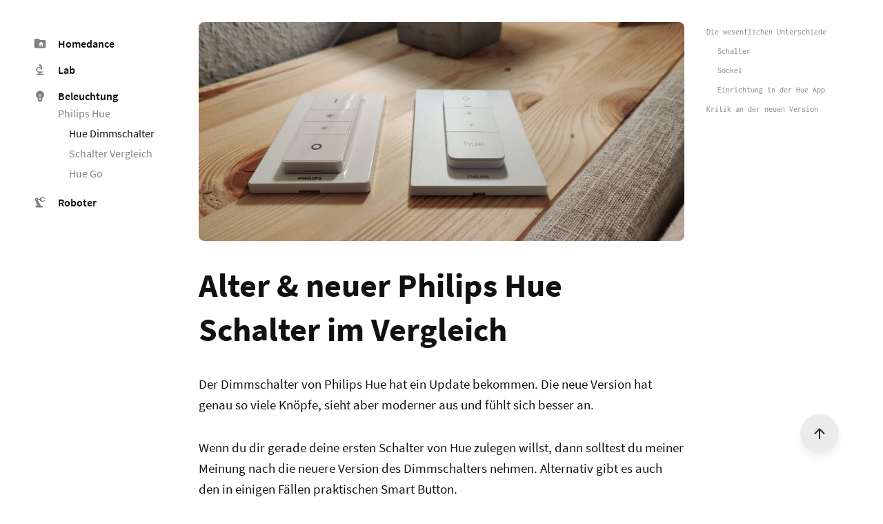

--- FILE ---
content_type: text/html
request_url: https://homedance.org/beleuchtung/hue/dimmschalter/
body_size: 35262
content:
<!DOCTYPE html>
<html lang="en">


<head>
  
  <meta charset="utf-8" />
  
  <title>Alter &amp; neuer Philips Hue Schalter im Vergleich</title>
  <link rel="canonical" href="https://homedance.org/beleuchtung/hue/dimmschalter/" />
  <meta name="description" content="Die beiden Versionen des Dimmschalters von Hue im Vergleich: Welche besser ist und ob sich der Umstieg lohnt." />
  
  <meta property="og:type" content="website" />
  <meta property="og:url" content="https://homedance.org" />
  <meta property="og:title" content="Homedance" />
  <meta property="og:image" content="https://example.com/image.jpg" />
  <meta property="og:description" content="Die beiden Versionen des Dimmschalters von Hue im Vergleich: Welche besser ist und ob sich der Umstieg lohnt." />
  <meta property="og:site_name" content="Homedance" />
  <meta property="og:locale" content="de_DE" />
  
  <link rel="apple-touch-icon" sizes="57x57" href="/img/favicon/apple-icon-57x57.png" />
  <link rel="apple-touch-icon" sizes="60x60" href="/img/favicon/apple-icon-60x60.png" />
  <link rel="apple-touch-icon" sizes="72x72" href="/img/favicon/apple-icon-72x72.png" />
  <link rel="apple-touch-icon" sizes="76x76" href="/img/favicon/apple-icon-76x76.png" />
  <link rel="apple-touch-icon" sizes="114x114" href="/img/favicon/apple-icon-114x114.png" />
  <link rel="apple-touch-icon" sizes="120x120" href="/img/favicon/apple-icon-120x120.png" />
  <link rel="apple-touch-icon" sizes="144x144" href="/img/favicon/apple-icon-144x144.png" />
  <link rel="apple-touch-icon" sizes="152x152" href="/img/favicon/apple-icon-152x152.png" />
  <link rel="apple-touch-icon" sizes="180x180" href="/img/favicon/apple-icon-180x180.png" />
  <link rel="icon" type="image/png" sizes="192x192" href="/img/favicon/android-icon-192x192.png" />
  <link rel="icon" type="image/png" sizes="32x32" href="/img/favicon/favicon-32x32.png" />
  <link rel="icon" type="image/png" sizes="96x96" href="/img/favicon/favicon-96x96.png" />
  <link rel="icon" type="image/png" sizes="16x16" href="/img/favicon/favicon-16x16.png" />
  <meta name="msapplication-TileColor" content="#ffffff" />
  <meta name="msapplication-TileImage" content="/img/favicon/ms-icon-144x144.png" />
  <meta name="theme-color" content="#ffffff" />
  
  <meta name="viewport" content="width=device-width, initial-scale=1" />
   
    
  <link href="https://homedance.org/scss/main.min.css" rel="preload stylesheet" as="style" />
  
  <link
    rel="preload"
    as="font"
    href="/font/source-sans-pro-v14-latin-600.woff2"
    type="font/woff2"
    crossorigin="anonymous"
  />
  <link
    rel="preload"
    as="font"
    href="/font/source-serif-pro-v10-latin-700.woff2"
    type="font/woff2"
    crossorigin="anonymous"
  />
  <link
    rel="preload"
    as="font"
    href="/font/source-sans-pro-v14-latin-regular.woff2"
    type="font/woff2"
    crossorigin="anonymous"
  />
  <link
    rel="preload"
    as="font"
    href="/font/source-sans-pro-v14-latin-regular.woff2"
    type="font/woff2"
    crossorigin="anonymous"
  />
  <link
    rel="preload"
    as="font"
    href="/font/source-sans-pro-v14-latin-700.woff2"
    type="font/woff2"
    crossorigin="anonymous"
  />

    
  <script type="text/javascript" src="/js/main.js"></script>
  
  
</head>

    <body class="w-full h-full m-0 p-0 dark:bg-gray-800">
        <div class="w-full flex justify-center">
            <aside style="min-width: 14rem; max-width: 14rem; height: 100vh; overflow-y: auto;" class="sticky top-0 w-auto h-full py-8 pr-0 hidden lg:block" id="sidebar">
                <div class="items-center p-4 pb-1">
    <div class="flex flex-nowrap mb-0">
        <a href="/" class="relative block flex flex-nowrap items-center justify-center">
            <img class="w-5 h-5 mr-4 opacity-50 dark-invert" src="/img/icon/folder-home.svg" alt="logo" />
            <p class="font-semibold text-sm dark:text-gray-200">Homedance</p>
        </a>
    </div>
    <div class="flex flex-col items-start justify-start">
        
        
        
            
                <div class="mt-2">
                    <a href="https://homedance.org/lab/" class="flex flex-row flex-nowrap justify-start items-center dark:text-gray-200">
                        <img src="/img/icon/microscope.svg" alt="icon" class="w-5 h-5 mr-4 opacity-50 dark-invert" />
                        <p class="text-sm font-semibold dark:text-gray-200">Lab</p>
                    </a>
                    
                    
                    
                        <a href="https://homedance.org/lab/hue-dashboard/" class="flex flex-row items-center justify-start pl-0 block lg:hidden">
                            <p class="text-sm pl-8 text-gray-500 dark:text-gray-200 flex flex-row items-start justify-start">
                                
                                <span class="text-gray-500 dark:text-gray-500 ml-1 leading-5 mb-2">Hue Dashboard</span>
                                
                            </p>                                
                        </a>
                        
                    
                </div>
            
        
            
                <div class="mt-2">
                    <a href="https://homedance.org/beleuchtung/" class="flex flex-row flex-nowrap justify-start items-center dark:text-gray-200">
                        <img src="/img/icon/lightbulb.svg" alt="icon" class="w-5 h-5 mr-4 opacity-50 dark-invert" />
                        <p class="text-sm font-semibold dark:text-gray-200">Beleuchtung</p>
                    </a>
                    
                    
                        
                    
                    
                        <a href="https://homedance.org/beleuchtung/hue/" class="flex flex-row items-center justify-start pl-0 block lg:block">
                            <p class="text-sm pl-8 text-gray-500 dark:text-gray-200 flex flex-row items-start justify-start">
                                
                                <span class="text-gray-500 dark:text-gray-500 ml-1 leading-5 mb-2">Philips Hue</span>
                                
                            </p>                                
                        </a>
                        
                            <a href="https://homedance.org/beleuchtung/hue/dimmschalter/" class="flex flex-row items-center justify-start pl-0 block lg:block">
                                <p class="text-sm pl-12 text-gray-500 dark:text-gray-200 flex flex-row items-start justify-start">
                                    
                                        <span class="text-gray-900 dark:text-gray-200 ml-1 leading-5 mb-2">Hue Dimmschalter</span>
                                    
                                </p>
                            </a>
                        
                            <a href="https://homedance.org/beleuchtung/hue/schalter/" class="flex flex-row items-center justify-start pl-0 block lg:block">
                                <p class="text-sm pl-12 text-gray-500 dark:text-gray-200 flex flex-row items-start justify-start">
                                    
                                        <span class="text-gray-500 dark:text-gray-500 ml-1 leading-5 mb-2">Schalter Vergleich</span>
                                    
                                </p>
                            </a>
                        
                            <a href="https://homedance.org/beleuchtung/hue/go/" class="flex flex-row items-center justify-start pl-0 block lg:block">
                                <p class="text-sm pl-12 text-gray-500 dark:text-gray-200 flex flex-row items-start justify-start">
                                    
                                        <span class="text-gray-500 dark:text-gray-500 ml-1 leading-5 mb-2">Hue Go</span>
                                    
                                </p>
                            </a>
                        
                    
                </div>
            
        
            
        
            
                <div class="mt-2">
                    <a href="https://homedance.org/roboter/" class="flex flex-row flex-nowrap justify-start items-center dark:text-gray-200">
                        <img src="/img/icon/robot-arm.svg" alt="icon" class="w-5 h-5 mr-4 opacity-50 dark-invert" />
                        <p class="text-sm font-semibold dark:text-gray-200">Roboter</p>
                    </a>
                    
                    
                    
                        <a href="https://homedance.org/roboter/roborock-s5-max/" class="flex flex-row items-center justify-start pl-0 block lg:hidden">
                            <p class="text-sm pl-8 text-gray-500 dark:text-gray-200 flex flex-row items-start justify-start">
                                
                                <span class="text-gray-500 dark:text-gray-500 ml-1 leading-5 mb-2">Roborock S5 Max</span>
                                
                            </p>                                
                        </a>
                        
                    
                </div>
            
        
        
        
        
    </div>
</div>

            </aside>
            <div class="max-w-screen-md flex flex-col justify-start items-center py-8 px-4 sm:px-8 min-h-screen w-full">
                <main class="">    
                    
                    
                     
                        
                        
                        <img src="/beleuchtung/hue/dimmschalter/img/hue-dimmschalter-alt-neu_hu2e50e54329dc6c2b92458aa1a9383657_1338084_900x0_resize_q80_box.jpg" class="w-full object-cover max-h-96 mb-8 rounded-lg" alt="Philips Hue Dimmschalter (alte und neue Version)" />
                    
                    <h1 
                        class="font-bold text-4xl sm:text-5xl mb-8 font-serif leading-loose md:leading-super-loose dark:text-gray-200">
                        
                            Alter &amp; neuer Philips Hue Schalter im Vergleich
                        
                    </h1>
                    
                    <p>Der Dimmschalter von Philips Hue hat ein Update bekommen. Die neue Version hat genau so viele Knöpfe, sieht aber moderner aus und fühlt sich besser an.</p>
<p>Wenn du dir gerade deine ersten Schalter von Hue zulegen willst, dann solltest du meiner Meinung nach die neuere Version des Dimmschalters nehmen. Alternativ gibt es auch den in einigen Fällen praktischen Smart Button.</p>
<p>Wenn du wie ich schon eine Menge Dimmschalter von Hue hast und nun vor der Frage stehst, ob du sie durch die neue Version ersetzen sollst, dann ist das hier genau der richtige Artikel für dich.</p>
<h2 id="die-wesentlichen-unterschiede">Die wesentlichen Unterschiede</h2>
<p>Im Grunde können beide Versionen genau das gleiche. Die Unterschiede sind eher optischer Natur. Einen Fortschritt sehe ich in der neuen Farbe. Die ist jetzt matt und nicht mehr glänzend. Auf dem Bild siehst du die alte Version auf der linken und die neue auf der rechten Seite:</p>
<p>



    
        
        <div class="w-100 relative block border-solid ">
            <img src="/beleuchtung/hue/dimmschalter/img/hue-dimmschalter-matt-weiss_hu14dfb5cab9ab011095fdee5b4e76256e_880804_900x0_resize_q75_box.jpg" class="w-full object-cover rounded-lg border border-gray-300 dark:border-gray-500" alt= />
            <a href="img/hue-dimmschalter-matt-weiss.jpg" target="_blank" class="absolute bottom-4 right-4 w-9 h-9">
                <img src="/img/icon/zoom-out.svg" 
                    alt="Zoom Icon" 
                    class="w-full h-full rounded-full bg-gray-800 p-2 cursor-pointer opacity-70 hover:opacity-100"
                    style="backdrop-filter: blur(16px);"/>
            </a>
        </div>
    
    
</p>
<h3 id="schalter">Schalter</h3>
<p>Die beiden mittleren Tasten der alten Version sind in der neuen zu einer Fläche verschmolzen, die aber dennoch zwei verschiedene Drucksensoren bedient, je nachdem ob oben oder unten drauf gedrückt wird.</p>
<p>



    
        
        <div class="w-100 relative block border-solid ">
            <img src="/beleuchtung/hue/dimmschalter/img/neuer-hue-dimmschalter_hu86bfcecd7fa1b8a1cc4d7ef16f29a13f_784773_900x0_resize_q75_box.jpg" class="w-full object-cover rounded-lg border border-gray-300 dark:border-gray-500" alt= />
            <a href="img/neuer-hue-dimmschalter.jpg" target="_blank" class="absolute bottom-4 right-4 w-9 h-9">
                <img src="/img/icon/zoom-out.svg" 
                    alt="Zoom Icon" 
                    class="w-full h-full rounded-full bg-gray-800 p-2 cursor-pointer opacity-70 hover:opacity-100"
                    style="backdrop-filter: blur(16px);"/>
            </a>
        </div>
    
    
</p>
<p>Die Ein/Aus Taste verfügt jetzt auch über eine kleine dünne Erhöhung. Damit kannst du ohne hinzusehen ertasten ob du gerade die Ein/Aus Taste oder die Hue Taste vor der Fingerspitze hast.</p>
<p>Was mir an der neuen Version auch etwas besser gefällt ist, dass die Ecken des Schalters ein wenig mehr abgerundet sind. In Verbindung mit den nun randloses Schaltflächen sieht der Schalter dadurch in meinen Augen viel moderner aus.</p>
<p>



    
        
        <div class="w-100 relative block border-solid ">
            <img src="/beleuchtung/hue/dimmschalter/img/rueckseite-hue-dimmschalter_hueb3d6a279a9e9db851a598811c633ef8_1275838_900x0_resize_q75_box.jpg" class="w-full object-cover rounded-lg border border-gray-300 dark:border-gray-500" alt= />
            <a href="img/rueckseite-hue-dimmschalter.jpg" target="_blank" class="absolute bottom-4 right-4 w-9 h-9">
                <img src="/img/icon/zoom-out.svg" 
                    alt="Zoom Icon" 
                    class="w-full h-full rounded-full bg-gray-800 p-2 cursor-pointer opacity-70 hover:opacity-100"
                    style="backdrop-filter: blur(16px);"/>
            </a>
        </div>
    
    
</p>
<p>Ein weiteres Plus der neuen Version ist die einfachere Art an das Batteriefach zu kommen. Bei dem alten Schalter brauchte es dazu einen kleinen Kreuzschlitzschraubenzieher. Bei der neuen kommst du mit einer Münze aus, mit der du den Deckel aufdrehen kannst.</p>
<h3 id="sockel">Sockel</h3>
<p>Während die Schalter beider Versionen beinahe genau gleich groß geblieben sind, ist der Sockel der neuen Version etwass größer. Auf der Rückseite sind sowohl bei der neuen als auch bei der alten Version versiegelte Klebestreifen angebracht. Ziehst du die Folie von ihnen, dann haftet der Sockel an so ziemlich allen glatten Oberflächen.</p>
<p>



    
        
        <div class="w-100 relative block border-solid ">
            <img src="/beleuchtung/hue/dimmschalter/img/dimmschalter-sockel_hu3da19cd398078007552dad99060fb7af_1438885_900x0_resize_q75_box.jpg" class="w-full object-cover rounded-lg border border-gray-300 dark:border-gray-500" alt= />
            <a href="img/dimmschalter-sockel.jpg" target="_blank" class="absolute bottom-4 right-4 w-9 h-9">
                <img src="/img/icon/zoom-out.svg" 
                    alt="Zoom Icon" 
                    class="w-full h-full rounded-full bg-gray-800 p-2 cursor-pointer opacity-70 hover:opacity-100"
                    style="backdrop-filter: blur(16px);"/>
            </a>
        </div>
    
    
</p>
<p>Doch auf der Rückseite des Sockels befindet sich auch die größte Schwachstelle des neuen Modells: Es gibt hier keinen Magneten. Zwar haftet der Schalter magnetisch am Sockel, doch der allein ist nicht stark genug, damit der Sockel z.B. am Bleck vom Kühlschrank haften bleibt.</p>
<p>Ich habe einen Schalter der alten Version im Wohnzimmer im Einsatz. Dessen Sockel haftet magnetisch an einem Whiteboard. Das fand ich immer sehr praktisch. Doch mit der neuen Version klappt das leider nicht mehr. Schade eigentlich.</p>
<h3 id="einrichtung-in-der-hue-app">Einrichtung in der Hue App</h3>
<p>Die Einrichtung des Schalters läuft über die Hue App und ist sehr einfach. Dazu klickst du in den Einstellungen unter „Einrichtung des Zubehörs“ auf den Button „Zubehör hinzufügen“. Danach geht es so weiter:</p>
<ul>
<li>Die App fragt dich ob auf dem Schalter „Hue“ geschrieben steht (damit wird geprüft ob es ein neuer oder alter Schalter ist)</li>
<li>Die App fordert dich auf die Ein/Aus Taste des Schalters solange gedrückt zu halten bis die LED am Schalter blinkt</li>
<li>Bestätigst du in der App, dass die LED blinkt, dann beginnt die App nach dem Schalter zu suchen und findet ihn meist schon nach ein paar Sekunden.</li>
</ul>
<p>Ist die Verbindung erfolgreich hergestellt, kannst du konfigurieren was bei den Tastendrücken genau passiert.</p>
<p>Und in diesem Schritt offenbart sich auch, dass der neue Schalter ein paar Konfigurationsmöglichkeiten mehr drauf hat.</p>
<p>Das Wechseln der Szenen durch mehrfaches Drücken wie bei der alten Version gibt es bei der neuen Version auch noch. Bei der neuen machst du das allerdings mit der „Hue“ Taste und nicht wie bei der alten Version mit der Ein/Aus Taste.</p>
<p>Das ist grundsätzlich natürlich kein Problem, bedarf aber etwas Umgewöhnung und kann schnell nervig werden, wenn du sowohl Schalter der ersten als auch der zweiten gleichzeitig im Einsatz hast. Denn der Ein/Aus Knopf ist bei der alten Version ganz oben und der „Hue“ Knopf bei der neuen ist ganz unten.</p>
<p>



    
        
        <div class="w-100 relative block border-solid ">
            <img src="/beleuchtung/hue/dimmschalter/img/hue-app-dimmschalter-einstellungen_hu30910665284931ace4f57faa1e01d828_512989_900x0_resize_q75_box.jpg" class="w-full object-cover rounded-lg border border-gray-300 dark:border-gray-500" alt= />
            <a href="img/hue-app-dimmschalter-einstellungen.jpg" target="_blank" class="absolute bottom-4 right-4 w-9 h-9">
                <img src="/img/icon/zoom-out.svg" 
                    alt="Zoom Icon" 
                    class="w-full h-full rounded-full bg-gray-800 p-2 cursor-pointer opacity-70 hover:opacity-100"
                    style="backdrop-filter: blur(16px);"/>
            </a>
        </div>
    
    
</p>
<p>Dafür bietet die neue Version eine kleine zusätzlich belegbare Funktion für den Ein/Aus Schalter, der in der App „Leistungsschalter“ genannt wird. Für ihn kannst du <strong>unterschiedliche Verhaltensweisen fürs Drücken und gedrückt halten</strong> einstellen. Fürs einfache Drücken kannst du entweder den letzten Ein-Zustand oder eine bestimmte Szene wählen. Fürs gedrückt halten kannst du entweder gar kein Verhalten oder „Alle Lampen aus“ wählen.</p>
<h2 id="kritik-an-der-neuen-version">Kritik an der neuen Version</h2>
<p>Die zwei kleinen Neuerungen in der Hue App für den neuen Schalter stören mich: Ich werde das Gefühl nicht los, dass Hue sie nur anbietet, damit sie rechtfertigen können den Szenenwechsel auf die untere „Hue“ Taste zu legen.</p>
<p>Damit wird es wie gesagt <strong>unpraktisch gleichzeitig Schalter der alten und neuen Version Zuhause zu verwenden</strong>. Der jeweils zuständige Knopf für den Szenenwechsel wird (zumindest von mir) am häufigsten betätigt. Wenn ich mich jedes mal vorher kurz fragen muss, ob ich dafür den oberen oder unteren Knopf drücken muss, macht das doch keinen Spaß&hellip;</p>
<p>Hue hat eben ein starkes Interesse, die Nutzer alter Schalter dazu zubewegen möglichst alle davon durch neue zu ersetzen. Anders kann ich mir nicht erklären wieso die wichtigste Funktion ohne Not auf eine andere Taste gelegt wurde.</p>

                </main>

                

                
                
                    
                    
                    
                        
                    
                        
                            
                            
                            
                        
                    
                        
                    
                        
                            
                            
                            
                        
                    
                        
                    
                        
                    
                        
                            
                        
                    
                        
                    
                        
                    
                        
                    
                        
                            
                        
                    
                        
                    
                        
                    
                        
                    
                        
                    
                        
                    
                        
                    
                        
                      
                
                
                
                    <p class="mt-24 text-3xl font-bold w-full text-left mb-8 dark:text-gray-200">Weitere Beiträge</p>
                
                <div class="flex justify-center w-full">
                    
                        <div class="pb-16 grid sm:grid-cols-1 md:grid-cols-1 gap-8 w-full">
                            
                                
                                    
                                    
                                    
                                        
                                    
                                        
                                            
                                                
                                                
    <article class="rounded-lg overflow-hidden active-shadow duration-75 border border-gray-200 dark:border-gray-700 dark:bg-gray-900 dark:hover:bg-gray-700">
        <a href="https://homedance.org/beleuchtung/hue/schalter/" class="block relative">
            <div class="w-100 p-6 flex flex-col md:flex-row items-start md:items-center justify-between">
                <div class="flex flex-row items-center">
                    
                    <div>
                        <p class="font-bold underline link mb-2">Schalter Vergleich</p>
                        <p class="leading-5 mt-0 mb-0 text-sm dark:text-gray-200">Erfahre welche Schalter aus dem Ökosystem von Hue für deinen Einsatzzweck am besten geeignet sind.</p>
                    </div>
                </div>
                
            </div>
        </a>
    </article>

                                            
                                        
                                    
                                        
                                    
                                        
                                            
                                                
                                                
    <article class="rounded-lg overflow-hidden active-shadow duration-75 border border-gray-200 dark:border-gray-700 dark:bg-gray-900 dark:hover:bg-gray-700">
        <a href="https://homedance.org/beleuchtung/hue/go/" class="block relative">
            <div class="w-100 p-6 flex flex-col md:flex-row items-start md:items-center justify-between">
                <div class="flex flex-row items-center">
                    
                    <div>
                        <p class="font-bold underline link mb-2">Hue Go</p>
                        <p class="leading-5 mt-0 mb-0 text-sm dark:text-gray-200">Die Hue Go – Alte und neue Version im direkten Vergleich. Welcher Akku hält länger?</p>
                    </div>
                </div>
                
            </div>
        </a>
    </article>

                                            
                                        
                                    
                                        
                                    
                                        
                                    
                                        
                                            
                                        
                                    
                                        
                                    
                                        
                                    
                                        
                                    
                                        
                                            
                                        
                                    
                                        
                                    
                                        
                                    
                                        
                                    
                                        
                                    
                                        
                                    
                                        
                                    
                                        
                                      
                                
                            
                        </div>
                    
                </div>
                
                    
<aside class="disclaimer mt-8 mb-16 p-6 rounded-lg bg-gray-100 dark:bg-gray-900">
    <p class="text-gray-600 dark:text-gray-400 text-sm mb-8">
        * Diese Seite enthält sogenannte Affiliate-Links. Diese sind mit
        einem Sternchen gekennzeichnet.
        Kaufst Du Produkte über diese Links, dann erhalte
        ich eine Werbekostenerstattung.
        Die Produkte werden dadurch für
        Dich nicht teurer; Du unterstützt damit aber
        diese Seite. Mehr Informationen
        findest Du in der
        <a href="/info/datenschutz/" rel="nofollow noreferrer" class="underline">
            Datenschutzerklärung
        </a>.
    </p>
    <p class="text-gray-600 dark:text-gray-400 text-sm mb-8">
        Auf meiner Seite verzichte ich ausschließlich
        aus Gründen der Lesbarkeit auf
        geschlechtsspezifische Schreibweisen. Wenn ich
        der Meinung bin, dass sie den Lesefluss nicht
        stören, baue ich sie dennoch gern mit ein. Bei den
        Formulierungen auf dieser Seite sind
        also ausdrücklich alle Geschlechter gemeint.
    </p> 
    <p class="text-gray-600 dark:text-gray-400 text-sm">
        Produkttests oder Bewertungen von Produkten
        auf dieser Seite basieren auf Recherchen über
        Bewertungen in Online-Shops, Foreneinträgen,
        Herstellerseiten, etc. Sofern nicht
        ausdrücklich angegeben, wurden die
        Produkte nicht in physischer Form von
        mir getestet.
    </p>
</aside>



                
            </div>
            <aside style="max-width: 14rem; height: 100vh; overflow-y: auto;" class="toc w-56 top-0 py-8 pl-0 hidden xl:block">
                
                    
                        <nav id="TableOfContents">
  <ul>
    <li><a href="#die-wesentlichen-unterschiede">Die wesentlichen Unterschiede</a>
      <ul>
        <li><a href="#schalter">Schalter</a></li>
        <li><a href="#sockel">Sockel</a></li>
        <li><a href="#einrichtung-in-der-hue-app">Einrichtung in der Hue App</a></li>
      </ul>
    </li>
    <li><a href="#kritik-an-der-neuen-version">Kritik an der neuen Version</a></li>
  </ul>
</nav>
                    
                
            </aside>
        </div>
        <footer class="flex flex-col justify-center items-center w-full py-24 px-8 bg-gray-100 dark:bg-gray-900">
    <nav class="flex flex-row w-full items-center justify-center">
        
            
        
            
        
            
                
                    <a href="https://homedance.org/info/datenschutz/" class="px-4 text-gray-700 dark:text-gray-300">
                        Datenschutzerklärung
                    </a>
                
                    <a href="https://homedance.org/info/impressum/" class="px-4 text-gray-700 dark:text-gray-300">
                        Impressum
                    </a>
                
            
        
            
        
    </nav>
</footer>

        <div class="w-full h-screen bg-white fixed top-0 flex flex-row justify-center hidden lg:hidden dark:bg-gray-800"id="mobile-menu-wrapper">
            <aside style="height: 100vh; overflow-y: auto;" class="sticky top-0 w-full py-8 pr-0 hidden" id="mobile-menu">
                <div class="items-center p-4 pb-1">
    <div class="flex flex-nowrap mb-0">
        <a href="/" class="relative block flex flex-nowrap items-center justify-center">
            <img class="w-5 h-5 mr-4 opacity-50 dark-invert" src="/img/icon/folder-home.svg" alt="logo" />
            <p class="font-semibold text-sm dark:text-gray-200">Homedance</p>
        </a>
    </div>
    <div class="flex flex-col items-start justify-start">
        
        
        
            
                <div class="mt-2">
                    <a href="https://homedance.org/lab/" class="flex flex-row flex-nowrap justify-start items-center dark:text-gray-200">
                        <img src="/img/icon/microscope.svg" alt="icon" class="w-5 h-5 mr-4 opacity-50 dark-invert" />
                        <p class="text-sm font-semibold dark:text-gray-200">Lab</p>
                    </a>
                    
                    
                    
                        <a href="https://homedance.org/lab/hue-dashboard/" class="flex flex-row items-center justify-start pl-0 block lg:hidden">
                            <p class="text-sm pl-8 text-gray-500 dark:text-gray-200 flex flex-row items-start justify-start">
                                
                                <span class="text-gray-500 dark:text-gray-500 ml-1 leading-5 mb-2">Hue Dashboard</span>
                                
                            </p>                                
                        </a>
                        
                    
                </div>
            
        
            
                <div class="mt-2">
                    <a href="https://homedance.org/beleuchtung/" class="flex flex-row flex-nowrap justify-start items-center dark:text-gray-200">
                        <img src="/img/icon/lightbulb.svg" alt="icon" class="w-5 h-5 mr-4 opacity-50 dark-invert" />
                        <p class="text-sm font-semibold dark:text-gray-200">Beleuchtung</p>
                    </a>
                    
                    
                        
                    
                    
                        <a href="https://homedance.org/beleuchtung/hue/" class="flex flex-row items-center justify-start pl-0 block lg:block">
                            <p class="text-sm pl-8 text-gray-500 dark:text-gray-200 flex flex-row items-start justify-start">
                                
                                <span class="text-gray-500 dark:text-gray-500 ml-1 leading-5 mb-2">Philips Hue</span>
                                
                            </p>                                
                        </a>
                        
                            <a href="https://homedance.org/beleuchtung/hue/dimmschalter/" class="flex flex-row items-center justify-start pl-0 block lg:block">
                                <p class="text-sm pl-12 text-gray-500 dark:text-gray-200 flex flex-row items-start justify-start">
                                    
                                        <span class="text-gray-900 dark:text-gray-200 ml-1 leading-5 mb-2">Hue Dimmschalter</span>
                                    
                                </p>
                            </a>
                        
                            <a href="https://homedance.org/beleuchtung/hue/schalter/" class="flex flex-row items-center justify-start pl-0 block lg:block">
                                <p class="text-sm pl-12 text-gray-500 dark:text-gray-200 flex flex-row items-start justify-start">
                                    
                                        <span class="text-gray-500 dark:text-gray-500 ml-1 leading-5 mb-2">Schalter Vergleich</span>
                                    
                                </p>
                            </a>
                        
                            <a href="https://homedance.org/beleuchtung/hue/go/" class="flex flex-row items-center justify-start pl-0 block lg:block">
                                <p class="text-sm pl-12 text-gray-500 dark:text-gray-200 flex flex-row items-start justify-start">
                                    
                                        <span class="text-gray-500 dark:text-gray-500 ml-1 leading-5 mb-2">Hue Go</span>
                                    
                                </p>
                            </a>
                        
                    
                </div>
            
        
            
        
            
                <div class="mt-2">
                    <a href="https://homedance.org/roboter/" class="flex flex-row flex-nowrap justify-start items-center dark:text-gray-200">
                        <img src="/img/icon/robot-arm.svg" alt="icon" class="w-5 h-5 mr-4 opacity-50 dark-invert" />
                        <p class="text-sm font-semibold dark:text-gray-200">Roboter</p>
                    </a>
                    
                    
                    
                        <a href="https://homedance.org/roboter/roborock-s5-max/" class="flex flex-row items-center justify-start pl-0 block lg:hidden">
                            <p class="text-sm pl-8 text-gray-500 dark:text-gray-200 flex flex-row items-start justify-start">
                                
                                <span class="text-gray-500 dark:text-gray-500 ml-1 leading-5 mb-2">Roborock S5 Max</span>
                                
                            </p>                                
                        </a>
                        
                    
                </div>
            
        
        
        
        
    </div>
</div>

            </aside>
        </div>
        <div class="fixed bottom-8 right-8 lg:bottom-16 lg:right-16 rounded-full active-shadow bg-gray-200 cursor-pointer dark:bg-gray-900">
            <img 
                src="/img/icon/menu.svg" 
                alt="Menu Icon"
                id="mobile-menu-toggle-on" 
                class="w-14 h-14 opacity-80 block p-4 rounded-full lg:hidden dark-invert"
                onClick="toggleMobileMenu()"/>
            <img 
                src="/img/icon/close.svg" 
                alt="Menu Icon" 
                id="mobile-menu-toggle-off"
                class="w-14 h-14 opacity-80 block p-4 rounded-full lg:hidden hidden dark-invert"
                onClick="toggleMobileMenu()"/>
            <img 
                src="/img/icon/up.svg"
                alt="Seitenanfang Icon"
                class="w-14 h-14 opacity-80 hidden lg:block p-4 rounded-full dark-invert" 
                onClick="window.scrollTo(0, 0);"/>
        </div>
    </body>
</html>

--- FILE ---
content_type: text/css
request_url: https://homedance.org/scss/main.min.css
body_size: 28505
content:
@font-face{font-family:source sans pro;font-style:normal;font-weight:300;src:url(/font/source-sans-pro-v14-latin-300.eot);src:local(""),url(/font/source-sans-pro-v14-latin-300.eot?#iefix)format("embedded-opentype"),url(/font/source-sans-pro-v14-latin-300.woff2)format("woff2"),url(/font/source-sans-pro-v14-latin-300.woff)format("woff"),url(/font/source-sans-pro-v14-latin-300.ttf)format("truetype"),url(/font/source-sans-pro-v14-latin-300.svg#SourceSansPro)format("svg")}@font-face{font-family:source sans pro;font-style:normal;font-weight:400;src:url(/font/source-sans-pro-v14-latin-regular.eot);src:local(""),url(/font/source-sans-pro-v14-latin-regular.eot?#iefix)format("embedded-opentype"),url(/font/source-sans-pro-v14-latin-regular.woff2)format("woff2"),url(/font/source-sans-pro-v14-latin-regular.woff)format("woff"),url(/font/source-sans-pro-v14-latin-regular.ttf)format("truetype"),url(/font/source-sans-pro-v14-latin-regular.svg#SourceSansPro)format("svg")}@font-face{font-family:source sans pro;font-style:normal;font-weight:600;src:url(/font/source-sans-pro-v14-latin-600.eot);src:local(""),url(/font/source-sans-pro-v14-latin-600.eot?#iefix)format("embedded-opentype"),url(/font/source-sans-pro-v14-latin-600.woff2)format("woff2"),url(/font/source-sans-pro-v14-latin-600.woff)format("woff"),url(/font/source-sans-pro-v14-latin-600.ttf)format("truetype"),url(/font/source-sans-pro-v14-latin-600.svg#SourceSansPro)format("svg")}@font-face{font-family:source sans pro;font-style:normal;font-weight:700;src:url(/font/source-sans-pro-v14-latin-700.eot);src:local(""),url(/font/source-sans-pro-v14-latin-700.eot?#iefix)format("embedded-opentype"),url(/font/source-sans-pro-v14-latin-700.woff2)format("woff2"),url(/font/source-sans-pro-v14-latin-700.woff)format("woff"),url(/font/source-sans-pro-v14-latin-700.ttf)format("truetype"),url(/font/source-sans-pro-v14-latin-700.svg#SourceSansPro)format("svg")}@font-face{font-family:source serif pro;font-style:normal;font-weight:700;src:url(/font/source-serif-pro-v10-latin-700.eot);src:local(""),url(/font/source-serif-pro-v10-latin-700.eot?#iefix)format("embedded-opentype"),url(/font/source-serif-pro-v10-latin-700.woff2)format("woff2"),url(/font/source-serif-pro-v10-latin-700.woff)format("woff"),url(/font/source-serif-pro-v10-latin-700.ttf)format("truetype"),url(/font/source-serif-pro-v10-latin-700.svg#SourceSerifPro)format("svg")}@font-face{font-family:inconsolata;font-style:normal;font-weight:400;src:local(""),url(/font/inconsolata-v21-latin-regular.woff2)format("woff2"),url(../fonts/inconsolata-v21-latin-regular.woff)format("woff")}@font-face{font-family:inconsolata;font-style:normal;font-weight:700;src:local(""),url(/font/inconsolata-v21-latin-700.woff2)format("woff2"),url(../fonts/inconsolata-v21-latin-700.woff)format("woff")}*,::before,::after{box-sizing:border-box;border-width:0;border-style:solid;border-color:#ebebeb}::before,::after{--tw-content:''}html{line-height:1.5;-webkit-text-size-adjust:100%;-moz-tab-size:4;-o-tab-size:4;tab-size:4;font-family:Source Sans Pro,sans-serif}body{margin:0;line-height:inherit}hr{height:0;color:inherit;border-top-width:1px}abbr:where([title]){-webkit-text-decoration:underline dotted;text-decoration:underline dotted}h1,h2,h3,h4,h5,h6{font-size:inherit;font-weight:inherit}a{color:inherit;text-decoration:inherit}b,strong{font-weight:bolder}code,kbd,samp,pre{font-family:Inconsolata;font-size:1em}small{font-size:80%}sub,sup{font-size:75%;line-height:0;position:relative;vertical-align:baseline}sub{bottom:-.25em}sup{top:-.5em}table{text-indent:0;border-color:inherit;border-collapse:collapse}button,input,optgroup,select,textarea{font-family:inherit;font-size:100%;line-height:inherit;color:inherit;margin:0;padding:0}button,select{text-transform:none}button,[type=button],[type=reset],[type=submit]{-webkit-appearance:button;background-color:initial;background-image:none}:-moz-focusring{outline:auto}:-moz-ui-invalid{box-shadow:none}progress{vertical-align:baseline}::-webkit-inner-spin-button,::-webkit-outer-spin-button{height:auto}[type=search]{-webkit-appearance:textfield;outline-offset:-2px}::-webkit-search-decoration{-webkit-appearance:none}::-webkit-file-upload-button{-webkit-appearance:button;font:inherit}summary{display:list-item}blockquote,dl,dd,h1,h2,h3,h4,h5,h6,hr,figure,p,pre{margin:0}fieldset{margin:0;padding:0}legend{padding:0}ol,ul,menu{list-style:none;margin:0;padding:0}textarea{resize:vertical}input::-moz-placeholder,textarea::-moz-placeholder{opacity:1;color:#afafaf}input:-ms-input-placeholder,textarea:-ms-input-placeholder{opacity:1;color:#afafaf}input::placeholder,textarea::placeholder{opacity:1;color:#afafaf}button,[role=button]{cursor:pointer}:disabled{cursor:default}img,svg,video,canvas,audio,iframe,embed,object{display:block;vertical-align:middle}img,video{max-width:100%;height:auto}[hidden]{display:none}*,::before,::after{--tw-translate-x:0;--tw-translate-y:0;--tw-rotate:0;--tw-skew-x:0;--tw-skew-y:0;--tw-scale-x:1;--tw-scale-y:1;--tw-pan-x: ;--tw-pan-y: ;--tw-pinch-zoom: ;--tw-scroll-snap-strictness:proximity;--tw-ordinal: ;--tw-slashed-zero: ;--tw-numeric-figure: ;--tw-numeric-spacing: ;--tw-numeric-fraction: ;--tw-ring-inset: ;--tw-ring-offset-width:0px;--tw-ring-offset-color:#fff;--tw-ring-color:rgb(59 130 246 / 0.5);--tw-ring-offset-shadow:0 0 #0000;--tw-ring-shadow:0 0 #0000;--tw-shadow:0 0 #0000;--tw-shadow-colored:0 0 #0000;--tw-blur: ;--tw-brightness: ;--tw-contrast: ;--tw-grayscale: ;--tw-hue-rotate: ;--tw-invert: ;--tw-saturate: ;--tw-sepia: ;--tw-drop-shadow: ;--tw-backdrop-blur: ;--tw-backdrop-brightness: ;--tw-backdrop-contrast: ;--tw-backdrop-grayscale: ;--tw-backdrop-hue-rotate: ;--tw-backdrop-invert: ;--tw-backdrop-opacity: ;--tw-backdrop-saturate: ;--tw-backdrop-sepia: }.container{width:100%}@media(min-width:640px){.container{max-width:640px}}@media(min-width:768px){.container{max-width:768px}}@media(min-width:1024px){.container{max-width:1024px}}@media(min-width:1280px){.container{max-width:1280px}}@media(min-width:1536px){.container{max-width:1536px}}.visible{visibility:visible}.invisible{visibility:hidden}.static{position:static}.fixed{position:fixed}.absolute{position:absolute}.relative{position:relative}.sticky{position:-webkit-sticky;position:sticky}.-top-6{top:-1.5rem}.-right-4{right:-1rem}.top-0{top:0}.bottom-8{bottom:2rem}.right-8{right:2rem}.bottom-4{bottom:1rem}.right-4{right:1rem}.-z-10{z-index:-10}.order-last{order:9999}.order-first{order:-9999}.col-span-full{grid-column:1/-1}.row-span-full{grid-row:1/-1}.clear-none{clear:none}.m-0{margin:0}.-mx-6{margin-left:-1.5rem;margin-right:-1.5rem}.my-auto{margin-top:auto;margin-bottom:auto}.mt-auto{margin-top:auto}.mb-auto{margin-bottom:auto}.mt-8{margin-top:2rem}.mb-16{margin-bottom:4rem}.mb-8{margin-bottom:2rem}.mr-3{margin-right:.75rem}.mt-24{margin-top:6rem}.mb-2{margin-bottom:.5rem}.mt-0{margin-top:0}.mb-0{margin-bottom:0}.mt-2{margin-top:.5rem}.mr-4{margin-right:1rem}.ml-1{margin-left:.25rem}.mr-2{margin-right:.5rem}.ml-2{margin-left:.5rem}.mr-6{margin-right:1.5rem}.mt-4{margin-top:1rem}.block{display:block}.inline{display:inline}.flex{display:flex}.table{display:table}.inline-table{display:inline-table}.flow-root{display:flow-root}.grid{display:grid}.inline-grid{display:inline-grid}.contents{display:contents}.list-item{display:list-item}.hidden{display:none}.h-full{height:100%}.h-6{height:1.5rem}.h-screen{height:100vh}.h-14{height:3.5rem}.h-5{height:1.25rem}.h-9{height:2.25rem}.h-3{height:.75rem}.max-h-96{max-height:24rem}.min-h-screen{min-height:100vh}.w-full{width:100%}.w-auto{width:auto}.w-max{width:-webkit-max-content;width:-moz-max-content;width:max-content}.w-6{width:1.5rem}.w-56{width:14rem}.w-14{width:3.5rem}.w-5{width:1.25rem}.w-64{width:16rem}.w-9{width:2.25rem}.max-w-prose{max-width:65ch}.max-w-none{max-width:none}.max-w-screen-md{max-width:768px}.grow{flex-grow:1}.transform{transform:translate(var(--tw-translate-x),var(--tw-translate-y))rotate(var(--tw-rotate))skewX(var(--tw-skew-x))skewY(var(--tw-skew-y))scaleX(var(--tw-scale-x))scaleY(var(--tw-scale-y))}.transform-gpu{transform:translate3d(var(--tw-translate-x),var(--tw-translate-y),0)rotate(var(--tw-rotate))skewX(var(--tw-skew-x))skewY(var(--tw-skew-y))scaleX(var(--tw-scale-x))scaleY(var(--tw-scale-y))}.cursor-help{cursor:help}.cursor-text{cursor:text}.cursor-wait{cursor:wait}.cursor-move{cursor:move}.cursor-pointer{cursor:pointer}.select-all{-webkit-user-select:all;-moz-user-select:all;user-select:all}.select-auto{-webkit-user-select:auto;-moz-user-select:auto;-ms-user-select:auto;user-select:auto}.grid-cols-1{grid-template-columns:repeat(1,minmax(0,1fr))}.flex-row{flex-direction:row}.flex-col{flex-direction:column}.flex-nowrap{flex-wrap:nowrap}.items-start{align-items:flex-start}.items-center{align-items:center}.justify-start{justify-content:flex-start}.justify-center{justify-content:center}.justify-between{justify-content:space-between}.justify-evenly{justify-content:space-evenly}.gap-8{gap:2rem}.gap-4{gap:1rem}.space-x-0>:not([hidden])~:not([hidden]){--tw-space-x-reverse:0;margin-right:calc(0 * var(--tw-space-x-reverse));margin-left:calc(0 * calc(1 - var(--tw-space-x-reverse)))}.self-baseline{align-self:baseline}.overflow-hidden{overflow:hidden}.overflow-clip{overflow:clip}.overflow-x-clip{overflow-x:clip}.overflow-y-clip{overflow-y:clip}.truncate{overflow:hidden;text-overflow:ellipsis;white-space:nowrap}.overflow-ellipsis{text-overflow:ellipsis}.text-ellipsis{text-overflow:ellipsis}.text-clip{text-overflow:clip}.whitespace-nowrap{white-space:nowrap}.break-all{word-break:break-all}.rounded{border-radius:.25rem}.rounded-md{border-radius:.375rem}.rounded-lg{border-radius:.5rem}.rounded-full{border-radius:9999px}.rounded-none{border-radius:0}.border{border-width:1px}.border-x{border-left-width:1px;border-right-width:1px}.border-y{border-top-width:1px;border-bottom-width:1px}.border-solid{border-style:solid}.border-double{border-style:double}.border-hidden{border-style:hidden}.border-gray-200{--tw-border-opacity:1;border-color:rgb(235 235 235/var(--tw-border-opacity))}.border-yellow-400{--tw-border-opacity:1;border-color:rgb(250 204 21/var(--tw-border-opacity))}.border-gray-300{--tw-border-opacity:1;border-color:rgb(219 219 219/var(--tw-border-opacity))}.bg-gray-100{--tw-bg-opacity:1;background-color:rgb(249 249 249/var(--tw-bg-opacity))}.bg-white{--tw-bg-opacity:1;background-color:rgb(255 255 255/var(--tw-bg-opacity))}.bg-gray-200{--tw-bg-opacity:1;background-color:rgb(235 235 235/var(--tw-bg-opacity))}.bg-yellow-300{--tw-bg-opacity:1;background-color:rgb(253 224 71/var(--tw-bg-opacity))}.bg-red-500{--tw-bg-opacity:1;background-color:rgb(239 68 68/var(--tw-bg-opacity))}.bg-gray-800{--tw-bg-opacity:1;background-color:rgb(34 34 34/var(--tw-bg-opacity))}.bg-none{background-image:none}.decoration-slice{-webkit-box-decoration-break:slice;box-decoration-break:slice}.box-decoration-slice{-webkit-box-decoration-break:slice;box-decoration-break:slice}.bg-auto{background-size:auto}.bg-repeat-round{background-repeat:round}.bg-repeat-space{background-repeat:space}.object-cover{-o-object-fit:cover;object-fit:cover}.p-6{padding:1.5rem}.p-0{padding:0}.p-4{padding:1rem}.p-2{padding:.5rem}.py-24{padding-top:6rem;padding-bottom:6rem}.px-8{padding-left:2rem;padding-right:2rem}.px-4{padding-left:1rem;padding-right:1rem}.py-8{padding-top:2rem;padding-bottom:2rem}.px-6{padding-left:1.5rem;padding-right:1.5rem}.py-3{padding-top:.75rem;padding-bottom:.75rem}.py-5{padding-top:1.25rem;padding-bottom:1.25rem}.px-2{padding-left:.5rem;padding-right:.5rem}.py-1{padding-top:.25rem;padding-bottom:.25rem}.px-1{padding-left:.25rem;padding-right:.25rem}.py-4{padding-top:1rem;padding-bottom:1rem}.py-2{padding-top:.5rem;padding-bottom:.5rem}.pr-0{padding-right:0}.pb-16{padding-bottom:4rem}.pl-0{padding-left:0}.pr-6{padding-right:1.5rem}.pb-1{padding-bottom:.25rem}.pl-8{padding-left:2rem}.pl-12{padding-left:3rem}.pb-4{padding-bottom:1rem}.pt-5{padding-top:1.25rem}.pl-2{padding-left:.5rem}.pl-1{padding-left:.25rem}.text-left{text-align:left}.text-center{text-align:center}.text-right{text-align:right}.align-sub{vertical-align:sub}.align-super{vertical-align:super}.font-sans{font-family:Source Sans Pro,sans-serif}.font-serif{font-family:Source Sans Pro}.font-mono{font-family:Inconsolata}.text-6xl{font-size:4rem}.text-sm{font-size:1rem}.text-4xl{font-size:2.25rem}.text-base{font-size:1.2rem}.text-3xl{font-size:1.875rem}.text-lg{font-size:1.125rem}.text-xl{font-size:1.25rem}.font-thin{font-weight:100}.font-extralight{font-weight:200}.font-bold{font-weight:700}.font-semibold{font-weight:600}.font-normal{font-weight:400}.uppercase{text-transform:uppercase}.lowercase{text-transform:lowercase}.italic{font-style:italic}.not-italic{font-style:normal}.leading-loose{line-height:3rem}.leading-5{line-height:1.35rem}.text-gray-600{--tw-text-opacity:1;color:rgb(90 90 90/var(--tw-text-opacity))}.text-gray-700{--tw-text-opacity:1;color:rgb(51 51 51/var(--tw-text-opacity))}.text-gray-500{--tw-text-opacity:1;color:rgb(131 131 131/var(--tw-text-opacity))}.text-gray-900{--tw-text-opacity:1;color:rgb(17 17 17/var(--tw-text-opacity))}.text-white{--tw-text-opacity:1;color:rgb(255 255 255/var(--tw-text-opacity))}.underline{-webkit-text-decoration-line:underline;text-decoration-line:underline}.opacity-50{opacity:.5}.opacity-80{opacity:.8}.opacity-70{opacity:.7}.shadow{--tw-shadow:0 1px 3px 0 rgb(0 0 0 / 0.1), 0 1px 2px -1px rgb(0 0 0 / 0.1);--tw-shadow-colored:0 1px 3px 0 var(--tw-shadow-color), 0 1px 2px -1px var(--tw-shadow-color);box-shadow:var(--tw-ring-offset-shadow,0 0 #0000),var(--tw-ring-shadow,0 0 #0000),var(--tw-shadow)}.shadow-sm{--tw-shadow:0 1px 2px 0 rgb(0 0 0 / 0.05);--tw-shadow-colored:0 1px 2px 0 var(--tw-shadow-color);box-shadow:var(--tw-ring-offset-shadow,0 0 #0000),var(--tw-ring-shadow,0 0 #0000),var(--tw-shadow)}.outline-none{outline:2px solid transparent;outline-offset:2px}.outline{outline-style:solid}.outline-black{outline-color:#000}.outline-white{outline-color:#fff}.ring{--tw-ring-offset-shadow:var(--tw-ring-inset) 0 0 0 var(--tw-ring-offset-width) var(--tw-ring-offset-color);--tw-ring-shadow:var(--tw-ring-inset) 0 0 0 calc(3px + var(--tw-ring-offset-width)) var(--tw-ring-color);box-shadow:var(--tw-ring-offset-shadow),var(--tw-ring-shadow),var(--tw-shadow,0 0 #0000)}.ring-inset{--tw-ring-inset:inset}.ring-offset-0{--tw-ring-offset-width:0px}.blur-none{--tw-blur:blur(0);filter:var(--tw-blur)var(--tw-brightness)var(--tw-contrast)var(--tw-grayscale)var(--tw-hue-rotate)var(--tw-invert)var(--tw-saturate)var(--tw-sepia)var(--tw-drop-shadow)}.blur-0{--tw-blur:blur(0);filter:var(--tw-blur)var(--tw-brightness)var(--tw-contrast)var(--tw-grayscale)var(--tw-hue-rotate)var(--tw-invert)var(--tw-saturate)var(--tw-sepia)var(--tw-drop-shadow)}.blur{--tw-blur:blur(8px);filter:var(--tw-blur)var(--tw-brightness)var(--tw-contrast)var(--tw-grayscale)var(--tw-hue-rotate)var(--tw-invert)var(--tw-saturate)var(--tw-sepia)var(--tw-drop-shadow)}.filter{filter:var(--tw-blur)var(--tw-brightness)var(--tw-contrast)var(--tw-grayscale)var(--tw-hue-rotate)var(--tw-invert)var(--tw-saturate)var(--tw-sepia)var(--tw-drop-shadow)}.backdrop-filter{-webkit-backdrop-filter:var(--tw-backdrop-blur)var(--tw-backdrop-brightness)var(--tw-backdrop-contrast)var(--tw-backdrop-grayscale)var(--tw-backdrop-hue-rotate)var(--tw-backdrop-invert)var(--tw-backdrop-opacity)var(--tw-backdrop-saturate)var(--tw-backdrop-sepia);backdrop-filter:var(--tw-backdrop-blur)var(--tw-backdrop-brightness)var(--tw-backdrop-contrast)var(--tw-backdrop-grayscale)var(--tw-backdrop-hue-rotate)var(--tw-backdrop-invert)var(--tw-backdrop-opacity)var(--tw-backdrop-saturate)var(--tw-backdrop-sepia)}.transition-colors{transition-property:color,background-color,border-color,fill,stroke,-webkit-text-decoration-color;transition-property:color,background-color,border-color,text-decoration-color,fill,stroke;transition-property:color,background-color,border-color,text-decoration-color,fill,stroke,-webkit-text-decoration-color;transition-timing-function:cubic-bezier(.4,0,.2,1);transition-duration:150ms}.transition{transition-property:color,background-color,border-color,fill,stroke,opacity,box-shadow,transform,filter,-webkit-text-decoration-color,-webkit-backdrop-filter;transition-property:color,background-color,border-color,text-decoration-color,fill,stroke,opacity,box-shadow,transform,filter,backdrop-filter;transition-property:color,background-color,border-color,text-decoration-color,fill,stroke,opacity,box-shadow,transform,filter,backdrop-filter,-webkit-text-decoration-color,-webkit-backdrop-filter;transition-timing-function:cubic-bezier(.4,0,.2,1);transition-duration:150ms}.duration-75{transition-duration:75ms}*{box-sizing:border-box;font-family:Source Sans Pro,sans-serif;--tw-text-opacity:1;color:rgb(17 17 17/var(--tw-text-opacity));-webkit-tap-highlight-color:transparent}.highlight,.highlight pre,.highlight pre code,.highlight pre code span{font-size:unset;color:unset;font-family:Inconsolata}.highlight pre{white-space:break-spaces;overflow-x:auto;background:#111!important}.highlight pre code{font-size:1rem;display:block;width:-webkit-max-content;width:-moz-max-content;width:max-content}pre{white-space:normal}aside.toc p,aside.toc a,aside.toc ul li{font-size:.75rem;--tw-text-opacity:1;color:rgb(131 131 131/var(--tw-text-opacity));line-height:.75rem;padding-top:.5rem;padding-bottom:.5rem;font-family:Inconsolata}aside.toc a:hover{text-decoration:underline}aside.toc li ul{padding-top:.5rem;padding-left:1rem}aside.toc ul li:last-child{padding-bottom:0}p,pre,code,li{font-size:1.2rem;font-weight:400;line-height:1.9rem}a,.link{--tw-text-opacity:1;color:rgb(79 70 229/var(--tw-text-opacity))}@media(prefers-color-scheme:dark){a,.link{--tw-text-opacity:1;color:rgb(165 180 252/var(--tw-text-opacity))}}hr{width:100%}main{width:100%}main p,main h1,main h2,main h3,main h4,main h5,main h6,main pre,main ul,main ol,main li,main hr,main img,main scroll-wrapper,main table,main .collapsable{max-width:100%;margin-bottom:2rem;word-wrap:break-word;width:100%}@media(prefers-color-scheme:dark){main p,main h1,main h2,main h3,main h4,main h5,main h6,main pre,main ul,main ol,main li,main hr,main img,main scroll-wrapper,main table,main .collapsable{--tw-text-opacity:1;color:rgb(235 235 235/var(--tw-text-opacity))}}main .scroll-wrapper{max-width:100%;margin-bottom:2rem}main .scroll-wrapper table{margin-bottom:0!important}main h2{font-weight:600;font-size:2.25rem;padding-top:1.5rem;font-family:Source Sans Pro;line-height:3rem}@media(min-width:768px){main h2{line-height:3.5rem}}main h2{margin-bottom:.5rem}main h3{font-weight:600;font-size:1.875rem;padding-top:1.5rem;font-family:Source Sans Pro;margin-bottom:.5rem}main h4{margin-bottom:.5rem;font-weight:600;font-size:1.25rem;font-family:Source Sans Pro;margin-bottom:0}main ol,main ul,main ol,main pre,main .collapsable{width:100%;white-space:normal;border-radius:.5rem;padding-top:1.25rem;padding-bottom:1.25rem;padding-left:1.5rem;padding-right:1.5rem;--tw-bg-opacity:1;background-color:rgb(249 249 249/var(--tw-bg-opacity))}@media(prefers-color-scheme:dark){main ol,main ul,main ol,main pre,main .collapsable{--tw-bg-opacity:1;background-color:rgb(17 17 17/var(--tw-bg-opacity))}}main ol li,main ol li strong,main ol li em,main ol li code,main ul li,main ul li strong,main ul li em,main ul li code,main ol li,main ol li strong,main ol li em,main ol li code,main pre li,main pre li strong,main pre li em,main pre li code,main .collapsable li,main .collapsable li strong,main .collapsable li em,main .collapsable li code{margin-top:.25rem;margin-bottom:.25rem;--tw-text-opacity:1;color:rgb(51 51 51/var(--tw-text-opacity))}@media(prefers-color-scheme:dark){main ol li,main ol li strong,main ol li em,main ol li code,main ul li,main ul li strong,main ul li em,main ul li code,main ol li,main ol li strong,main ol li em,main ol li code,main pre li,main pre li strong,main pre li em,main pre li code,main .collapsable li,main .collapsable li strong,main .collapsable li em,main .collapsable li code{--tw-text-opacity:1;color:rgb(235 235 235/var(--tw-text-opacity))}}main ol li ol,main ol li ul,main ol li strong ol,main ol li strong ul,main ol li em ol,main ol li em ul,main ol li code ol,main ol li code ul,main ul li ol,main ul li ul,main ul li strong ol,main ul li strong ul,main ul li em ol,main ul li em ul,main ul li code ol,main ul li code ul,main ol li ol,main ol li ul,main ol li strong ol,main ol li strong ul,main ol li em ol,main ol li em ul,main ol li code ol,main ol li code ul,main pre li ol,main pre li ul,main pre li strong ol,main pre li strong ul,main pre li em ol,main pre li em ul,main pre li code ol,main pre li code ul,main .collapsable li ol,main .collapsable li ul,main .collapsable li strong ol,main .collapsable li strong ul,main .collapsable li em ol,main .collapsable li em ul,main .collapsable li code ol,main .collapsable li code ul{background-image:none;border-style:none;margin-bottom:0;padding-top:0;padding-bottom:0;padding-right:0}main ol code,main ul code,main ol code,main pre code,main .collapsable code{font-family:Source Sans Pro,sans-serif;--tw-text-opacity:1;color:rgb(51 51 51/var(--tw-text-opacity));white-space:break-spaces}@media(prefers-color-scheme:dark){main ol code,main ul code,main ol code,main pre code,main .collapsable code{--tw-text-opacity:1;color:rgb(235 235 235/var(--tw-text-opacity))}}main code{font-family:Source Sans Pro,sans-serif}@media(prefers-color-scheme:dark){main p{--tw-text-opacity:1;color:rgb(235 235 235/var(--tw-text-opacity))}}main p code{border-radius:.375rem;padding-left:.25rem;padding-right:.25rem;margin-left:.25rem;margin-right:.25rem;--tw-bg-opacity:1;background-color:rgb(235 235 235/var(--tw-bg-opacity))}@media(prefers-color-scheme:dark){main p code{--tw-bg-opacity:1;background-color:rgb(131 131 131/var(--tw-bg-opacity))}}main p a{--tw-text-opacity:1;color:rgb(79 70 229/var(--tw-text-opacity))}@media(prefers-color-scheme:dark){main p a{--tw-text-opacity:1;color:rgb(165 180 252/var(--tw-text-opacity))}}main p a{-webkit-text-decoration-line:underline;text-decoration-line:underline;font-weight:600}main p strong{font-weight:700}@media(prefers-color-scheme:dark){@media(prefers-color-scheme:dark){main p strong{--tw-text-opacity:1;color:rgb(235 235 235/var(--tw-text-opacity))}}@media(prefers-color-scheme:dark){main p em{--tw-text-opacity:1;color:rgb(235 235 235/var(--tw-text-opacity))}}}main ul{padding-left:3rem;list-style:initial}main ol{padding-left:3rem;list-style:decimal}main img{-o-object-fit:cover;object-fit:cover;border-radius:.5rem}main blockquote{padding-left:2rem;border-left-width:4px;--tw-border-opacity:1;border-color:rgb(235 235 235/var(--tw-border-opacity))}main blockquote p{font-style:italic;--tw-text-opacity:1;color:rgb(175 175 175/var(--tw-text-opacity))}main table{width:100%;border-radius:.5rem;overflow:hidden;border-width:1px;--tw-border-opacity:1;border-color:rgb(219 219 219/var(--tw-border-opacity))}@media(prefers-color-scheme:dark){main table{--tw-border-opacity:1;border-color:rgb(90 90 90/var(--tw-border-opacity))}}main table thead th,main table thead td,main table tbody th,main table tbody td{padding-top:1rem;padding-bottom:1rem;padding-left:1.5rem;padding-right:1.5rem;text-align:left;border-width:1px;--tw-border-opacity:1;border-color:rgb(219 219 219/var(--tw-border-opacity))}@media(prefers-color-scheme:dark){main table thead th,main table thead td,main table tbody th,main table tbody td{--tw-border-opacity:1;border-color:rgb(90 90 90/var(--tw-border-opacity))}}main table thead th,main table tbody th{font-weight:600}@media(prefers-color-scheme:dark){main table thead th,main table tbody th{--tw-text-opacity:1;color:rgb(235 235 235/var(--tw-text-opacity))}}main table thead td,main table tbody td{font-size:1rem;--tw-text-opacity:1;color:rgb(90 90 90/var(--tw-text-opacity))}@media(prefers-color-scheme:dark){main table thead td,main table tbody td{--tw-text-opacity:1;color:rgb(235 235 235/var(--tw-text-opacity))}}main table thead tr{--tw-bg-opacity:1;background-color:rgb(235 235 235/var(--tw-bg-opacity))}@media(prefers-color-scheme:dark){main table thead tr{--tw-bg-opacity:1;background-color:rgb(51 51 51/var(--tw-bg-opacity))}}main table tbody tr{--tw-bg-opacity:1;background-color:rgb(253 253 253/var(--tw-bg-opacity))}@media(prefers-color-scheme:dark){main table tbody tr{--tw-bg-opacity:1;background-color:rgb(51 51 51/var(--tw-bg-opacity))}}main table tbody tr:nth-child(2n+1){--tw-bg-opacity:1;background-color:rgb(249 249 249/var(--tw-bg-opacity))}@media(prefers-color-scheme:dark){main table tbody tr:nth-child(2n+1){--tw-bg-opacity:1;background-color:rgb(34 34 34/var(--tw-bg-opacity))}}main h1,main h2,main h3,main h4,main h5,main h6{font-weight:700}.active-shadow{transition-duration:200ms;transition-timing-function:cubic-bezier(.4,0,.2,1);box-shadow:0 8px 12px rgba(0,0,0,6%)}.active-shadow:hover{box-shadow:0 1px 4px rgba(0,0,0,.12)}@media(prefers-color-scheme:dark){.active-shadow{box-shadow:0 8px 12px rgba(0,0,0,.2)}.active-shadow:hover{box-shadow:0 1px 4px rgba(0,0,0,.4)}}.border-bold{border-top:none;border-left:none;border-right:none;background:0 0;border-bottom-width:8px;--tw-border-opacity:1;border-color:rgb(249 249 249/var(--tw-border-opacity))}@media(prefers-color-scheme:dark){.border-bold{--tw-border-opacity:1;border-color:rgb(131 131 131/var(--tw-border-opacity))}.dark-invert{filter:invert(100%)}}.collapsable img.fold-icon{width:2rem;margin:0}.collapsable img.fold-icon.fold{display:none}.collapsable img.fold-icon.unfold{display:block}.collapsable p.caption{margin:0}.collapsable .collapsable-content{display:none}.collapsable .collapsable-content ul,.collapsable .collapsable-content ol{margin-top:0;padding-top:0;padding-bottom:0;background-color:none}.collapsable .collapsable-content :last-child{margin-bottom:0}.collapsable.on .collapsable-content{margin-top:2rem;display:block}.collapsable.on img.fold-icon.fold{display:block}.collapsable.on img.fold-icon.unfold{display:none}.no-select{-webkit-touch-callout:none;-webkit-user-select:none;-moz-user-select:none;-ms-user-select:none;user-select:none}.hover\:bg-gray-200:hover{--tw-bg-opacity:1;background-color:rgb(235 235 235/var(--tw-bg-opacity))}.hover\:bg-yellow-400:hover{--tw-bg-opacity:1;background-color:rgb(250 204 21/var(--tw-bg-opacity))}.hover\:opacity-100:hover{opacity:1}@media(prefers-color-scheme:dark){.dark\:border-gray-700{--tw-border-opacity:1;border-color:rgb(51 51 51/var(--tw-border-opacity))}.dark\:border-blue-600{--tw-border-opacity:1;border-color:rgb(37 99 235/var(--tw-border-opacity))}.dark\:border-gray-500{--tw-border-opacity:1;border-color:rgb(131 131 131/var(--tw-border-opacity))}.dark\:bg-gray-900{--tw-bg-opacity:1;background-color:rgb(17 17 17/var(--tw-bg-opacity))}.dark\:bg-gray-800{--tw-bg-opacity:1;background-color:rgb(34 34 34/var(--tw-bg-opacity))}.dark\:bg-blue-900{--tw-bg-opacity:1;background-color:rgb(30 58 138/var(--tw-bg-opacity))}.dark\:text-gray-400{--tw-text-opacity:1;color:rgb(175 175 175/var(--tw-text-opacity))}.dark\:text-gray-300{--tw-text-opacity:1;color:rgb(219 219 219/var(--tw-text-opacity))}.dark\:text-gray-200{--tw-text-opacity:1;color:rgb(235 235 235/var(--tw-text-opacity))}.dark\:text-gray-500{--tw-text-opacity:1;color:rgb(131 131 131/var(--tw-text-opacity))}.dark\:text-gray-100{--tw-text-opacity:1;color:rgb(249 249 249/var(--tw-text-opacity))}.dark\:hover\:bg-gray-700:hover{--tw-bg-opacity:1;background-color:rgb(51 51 51/var(--tw-bg-opacity))}.dark\:hover\:bg-blue-800:hover{--tw-bg-opacity:1;background-color:rgb(30 64 175/var(--tw-bg-opacity))}}@media(min-width:640px){.sm\:w-80{width:20rem}.sm\:grid-cols-2{grid-template-columns:repeat(2,minmax(0,1fr))}.sm\:grid-cols-1{grid-template-columns:repeat(1,minmax(0,1fr))}.sm\:px-8{padding-left:2rem;padding-right:2rem}.sm\:text-5xl{font-size:3rem}}@media(min-width:768px){.md\:mt-0{margin-top:0}.md\:block{display:block}.md\:w-auto{width:auto}.md\:w-40{width:10rem}.md\:w-full{width:100%}.md\:w-64{width:16rem}.md\:grid-cols-3{grid-template-columns:repeat(3,minmax(0,1fr))}.md\:grid-cols-1{grid-template-columns:repeat(1,minmax(0,1fr))}.md\:grid-cols-2{grid-template-columns:repeat(2,minmax(0,1fr))}.md\:flex-row{flex-direction:row}.md\:items-center{align-items:center}.md\:text-center{text-align:center}.md\:leading-super-loose{line-height:4rem}}@media(min-width:1024px){.lg\:bottom-16{bottom:4rem}.lg\:right-16{right:4rem}.lg\:block{display:block}.lg\:hidden{display:none}.lg\:hover\:bg-blue-500:hover{--tw-bg-opacity:1;background-color:rgb(59 130 246/var(--tw-bg-opacity))}}@media(min-width:1280px){.xl\:block{display:block}}

--- FILE ---
content_type: image/svg+xml
request_url: https://homedance.org/img/icon/lightbulb.svg
body_size: 709
content:
<svg xmlns="http://www.w3.org/2000/svg" enable-background="new 0 0 24 24" height="24" viewBox="0 0 24 24" width="24"><g><rect fill="none" height="24" width="24"/><rect fill="none" height="24" width="24"/></g><g><g/><g><path d="M12,3c-0.46,0-0.93,0.04-1.4,0.14C7.84,3.67,5.64,5.9,5.12,8.66c-0.48,2.61,0.48,5.01,2.22,6.56 C7.77,15.6,8,16.13,8,16.69V19c0,1.1,0.9,2,2,2h0.28c0.35,0.6,0.98,1,1.72,1s1.38-0.4,1.72-1H14c1.1,0,2-0.9,2-2v-2.31 c0-0.55,0.22-1.09,0.64-1.46C18.09,13.95,19,12.08,19,10C19,6.13,15.87,3,12,3z M12.5,14h-1v-2.59L9.67,9.59l0.71-0.71L12,10.5 l1.62-1.62l0.71,0.71l-1.83,1.83V14z M13.5,19c-0.01,0-0.02-0.01-0.03-0.01V19h-2.94v-0.01c-0.01,0-0.02,0.01-0.03,0.01 c-0.28,0-0.5-0.22-0.5-0.5c0-0.28,0.22-0.5,0.5-0.5c0.01,0,0.02,0.01,0.03,0.01V18h2.94v0.01c0.01,0,0.02-0.01,0.03-0.01 c0.28,0,0.5,0.22,0.5,0.5C14,18.78,13.78,19,13.5,19z M13.5,17h-3c-0.28,0-0.5-0.22-0.5-0.5c0-0.28,0.22-0.5,0.5-0.5h3 c0.28,0,0.5,0.22,0.5,0.5C14,16.78,13.78,17,13.5,17z"/></g></g></svg>

--- FILE ---
content_type: application/javascript
request_url: https://homedance.org/js/main.js
body_size: 602
content:
function toggleMobileMenu() {
  console.log("alert");
  var menu = document.getElementById("mobile-menu");
  menu.classList.toggle("hidden");

  var menuWrapper = document.getElementById("mobile-menu-wrapper");
  menuWrapper.classList.toggle("hidden");

  var toggleOn = document.getElementById("mobile-menu-toggle-on");
  toggleOn.classList.toggle("hidden");

  var toggleOff = document.getElementById("mobile-menu-toggle-off");
  toggleOff.classList.toggle("hidden");
}

function fold(elem) {
  var navElements = document.getElementsByClassName("foldable");
  var parent = elem.parentElement;
  for (var i = 0; i < navElements.length; i++) {
    if (navElements[i] !== parent) {
      navElements[i].classList.remove("on");
    }
  }
  if (parent.classList.contains("on")) {
    parent.classList.remove("on");
    return;
  }
  parent.classList.add("on");
}


--- FILE ---
content_type: image/svg+xml
request_url: https://homedance.org/img/icon/robot-arm.svg
body_size: 648
content:
<svg xmlns="http://www.w3.org/2000/svg" enable-background="new 0 0 24 24" height="24" viewBox="0 0 24 24" width="24"><g><rect fill="none" height="24" width="24"/><rect fill="none" height="24" width="24"/></g><g><path d="M19.93,8.35l-3.6,1.68L14,7.7V6.3l2.33-2.33l3.6,1.68c0.38,0.18,0.82,0.01,1-0.36c0.18-0.38,0.01-0.82-0.36-1l-3.92-1.83 c-0.38-0.18-0.83-0.1-1.13,0.2L13.78,4.4C13.6,4.16,13.32,4,13,4c-0.55,0-1,0.45-1,1v1H8.82C8.34,4.66,6.96,3.75,5.4,4.06 C4.23,4.29,3.27,5.25,3.05,6.42C2.8,7.76,3.45,8.96,4.48,9.58L7.08,18H5.5C4.67,18,4,18.67,4,19.5v0C4,20.33,4.67,21,5.5,21h10 c0.83,0,1.5-0.67,1.5-1.5v0c0-0.83-0.67-1.5-1.5-1.5h-2.12L8.41,8.77C8.58,8.53,8.72,8.28,8.82,8H12v1c0,0.55,0.45,1,1,1 c0.32,0,0.6-0.16,0.78-0.4l1.74,1.74c0.3,0.3,0.75,0.38,1.13,0.2l3.92-1.83c0.38-0.18,0.54-0.62,0.36-1 C20.75,8.34,20.31,8.17,19.93,8.35z M6,8C5.45,8,5,7.55,5,7c0-0.55,0.45-1,1-1s1,0.45,1,1C7,7.55,6.55,8,6,8z"/></g></svg>

--- FILE ---
content_type: image/svg+xml
request_url: https://homedance.org/img/icon/microscope.svg
body_size: 610
content:
<svg xmlns="http://www.w3.org/2000/svg" enable-background="new 0 0 24 24" height="24" viewBox="0 0 24 24" width="24"><g><rect fill="none" height="24" width="24"/><rect fill="none" height="24" width="24"/></g><g><g><path d="M7,19c-1.1,0-2,0.9-2,2h14c0-1.1-0.9-2-2-2h-4v-2h3c1.1,0,2-0.9,2-2h-8c-1.66,0-3-1.34-3-3c0-1.09,0.59-2.04,1.46-2.56 C8.17,9.03,8,8.54,8,8c0-0.21,0.04-0.42,0.09-0.62C6.28,8.13,5,9.92,5,12c0,2.76,2.24,5,5,5v2H7z"/><path d="M10.56,5.51C11.91,5.54,13,6.64,13,8c0,0.75-0.33,1.41-0.85,1.87l0.25,0.68c0.19,0.52,0.76,0.79,1.28,0.6 c0.19,0.52,0.76,0.79,1.28,0.6c0.52-0.19,0.79-0.76,0.6-1.28c0.52-0.19,0.79-0.76,0.6-1.28L14.1,3.54 c-0.19-0.52-0.76-0.79-1.28-0.6c-0.19-0.52-0.76-0.79-1.28-0.6c-0.52,0.19-0.79,0.76-0.6,1.28c-0.52,0.19-0.79,0.76-0.6,1.28 L10.56,5.51z"/><circle cx="10.5" cy="8" r="1.5"/></g></g></svg>

--- FILE ---
content_type: image/svg+xml
request_url: https://homedance.org/img/icon/zoom-out.svg
body_size: 1356
content:
<?xml version="1.0" encoding="UTF-8" standalone="no"?>
<!DOCTYPE svg PUBLIC "-//W3C//DTD SVG 1.1//EN" "http://www.w3.org/Graphics/SVG/1.1/DTD/svg11.dtd">
<svg width="100%" height="100%" viewBox="0 0 24 24" version="1.1" xmlns="http://www.w3.org/2000/svg" xmlns:xlink="http://www.w3.org/1999/xlink" xml:space="preserve" xmlns:serif="http://www.serif.com/" style="fill-rule:evenodd;clip-rule:evenodd;stroke-linejoin:round;stroke-miterlimit:2;">
    <g>
        <rect x="0" y="0" width="24" height="24" style="fill:none;"/>
    </g>
    <g>
        <g>
            <g>
                <g>
                    <path d="M15.85,3.85L17.3,5.3L15.12,7.46C14.73,7.85 14.73,8.49 15.12,8.88C15.51,9.27 16.15,9.27 16.54,8.88L18.7,6.7L20.15,8.15C20.46,8.46 21,8.24 21,7.79L21,3.5C21,3.22 20.78,3 20.5,3L16.21,3C15.76,3 15.54,3.54 15.85,3.85ZM3.85,8.15L5.3,6.7L7.46,8.88C7.85,9.27 8.49,9.27 8.88,8.88C9.27,8.49 9.27,7.85 8.88,7.46L6.7,5.3L8.15,3.85C8.46,3.54 8.24,3 7.79,3L3.5,3C3.22,3 3,3.22 3,3.5L3,7.79C3,8.24 3.54,8.46 3.85,8.15ZM8.15,20.15L6.7,18.7L8.88,16.54C9.27,16.15 9.27,15.51 8.88,15.12C8.49,14.73 7.85,14.73 7.46,15.12L5.3,17.3L3.85,15.85C3.54,15.54 3,15.76 3,16.21L3,20.5C3,20.78 3.22,21 3.5,21L7.79,21C8.24,21 8.46,20.46 8.15,20.15ZM20.15,15.85L18.7,17.3L16.54,15.12C16.15,14.73 15.51,14.73 15.12,15.12C14.73,15.51 14.73,16.15 15.12,16.54L17.3,18.7L15.85,20.15C15.54,20.46 15.76,21 16.21,21L20.5,21C20.78,21 21,20.78 21,20.5L21,16.21C21,15.76 20.46,15.54 20.15,15.85Z" style="fill:white;fill-rule:nonzero;"/>
                </g>
            </g>
        </g>
    </g>
</svg>
